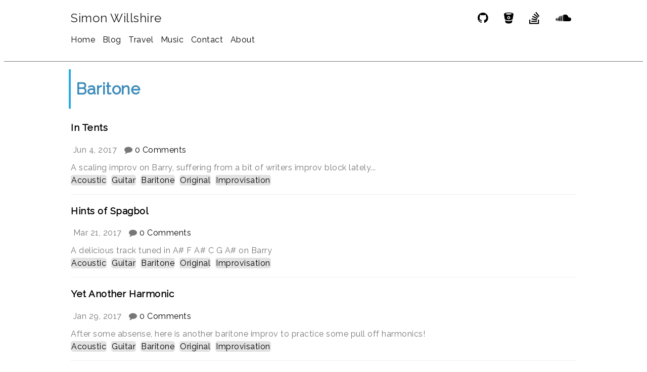

--- FILE ---
content_type: text/html; charset=utf-8
request_url: https://simonwillshire.com/tags/baritone/
body_size: 1858
content:
<!DOCTYPE html>
<html>
  <head>
    <meta http-equiv="content-type" content="text/html; charset=utf-8">
    <meta name="viewport" content="width=device-width, initial-scale=1.0">
    <meta name="description" content="">

    <title>Baritone</title>

    <meta name="application-name" content="Simon Willshire"/>
    <meta name="msapplication-TileColor" content="#FFFFFF" />
    <meta name="msapplication-TileImage" content="/icons/mstile-144x144.png" />
    <link rel="apple-touch-icon-precomposed" sizes="57x57" href="../../icons/apple-touch-icon-57x57.png" />
    <link rel="apple-touch-icon-precomposed" sizes="114x114" href="../../icons/apple-touch-icon-114x114.png" />
    <link rel="apple-touch-icon-precomposed" sizes="72x72" href="../../icons/apple-touch-icon-72x72.png" />
    <link rel="apple-touch-icon-precomposed" sizes="144x144" href="../../icons/apple-touch-icon-144x144.png" />
    <link rel="apple-touch-icon-precomposed" sizes="120x120" href="../../icons/apple-touch-icon-120x120.png" />
    <link rel="apple-touch-icon-precomposed" sizes="152x152" href="../../icons/apple-touch-icon-152x152.png" />
    <link rel="icon" type="image/png" href="../../icons/favicon-32x32.png" sizes="32x32" />
    <link rel="icon" type="image/png" href="../../icons/favicon-16x16.png" sizes="16x16" />

    <link rel="stylesheet" href="https://cdnjs.cloudflare.com/ajax/libs/font-awesome/4.6.3/css/font-awesome.min.css" type="text/css">
    <link rel="stylesheet" href="https://fonts.googleapis.com/css?family=Raleway" type="text/css">
    <link rel="stylesheet" href="../../css/styles.css" type="text/css">

    <link rel="stylesheet" href="https://cdnjs.cloudflare.com/ajax/libs/highlight.js/9.15.10/styles/default.min.css" type="text/css">
    <link rel="stylesheet" href="https://cdnjs.cloudflare.com/ajax/libs/highlight.js/9.15.10/styles/atom-one-dark.min.css" type="text/css">
    <script src="https://cdnjs.cloudflare.com/ajax/libs/highlight.js/9.15.10/highlight.min.js"></script>

    <script type="text/javascript">
      hljs.initHighlightingOnLoad();
      (function(i,s,o,g,r,a,m){i['GoogleAnalyticsObject']=r;i[r]=i[r]||function(){
      (i[r].q=i[r].q||[]).push(arguments)},i[r].l=1*new Date();a=s.createElement(o),
        m=s.getElementsByTagName(o)[0];a.async=1;a.src=g;m.parentNode.insertBefore(a,m)
      })(window,document,'script','//www.google-analytics.com/analytics.js','ga');

      ga('create', 'UA-74342154-1', 'auto');
      ga('send', 'pageview');
    </script>
  </head>

  <body>
    <div class="panel">
      <div class="panel-header">
        <a class="brand" href="../../">
          Simon Willshire
        </a>

       <div class="social">
  <a href="https://github.com/Tiggilyboo"><span class="fa fa-github" alt="GitHub"></span></a>
  <a href="http://bitbucket.com/Tiggilyboo"><span class="fa fa-bitbucket" alt="Bitbucket"></span></a>
  <a href="http://stackoverflow.com/users/3969264/tiggilyboo"><span class="fa fa-stack-overflow"></span></a>
  <a href="https://soundcloud.com/tiggilyboo"><span class="fa fa-soundcloud"></span></a>
</div>


        <div class="panel-list container">
          <a href="../../">Home</a>
          <a href="../../blog">Blog</a>
          <a href="https://siveetravels.com">Travel</a>
          <a href="../../music">Music</a>
          <a href="../../contact">Contact</a>
          <a href="../../about">About</a>
      </div>
    </div>
  </div>

  <div class="container">


  <script type="text/javascript" async>
  (function(){
    if(window.location.hostname == "localhost") return;

    var disqus_shortname = 'simonwillshire';
    var dsqc = document.createElement('script'); dsqc.id = 'dsq-count-scr'; dsqc.type = 'text/javascript'; dsqc.async = true;
    dsqc.src = '//' + disqus_shortname + '.disqus.com/count.js';
    (document.getElementsByTagName('head')[0]).appendChild(dsqc);
  })();
  </script>

  <main id="list" role="main">
    <div class="article-header light-gray">
      <h1>Baritone</h1>
      
    </div>
    
    <div class="summary">
      <h3>
        <a href="http://simonwillshire.com/music/in-tents/">In Tents </a>
      </h3>
      <div class="meta">
        <span class="date">
          <i class="fa fa-clock"></i>
          Jun 4, 2017
        </span>
      
        <span class="comment">
          <i class="fa fa-comment"></i>
          <a href="http://simonwillshire.com/music/in-tents/#disqus_thread"></a>
        </span>
      
        &nbsp;
        <div class="meta-description">A scaling improv on Barry, suffering from a bit of writers improv block lately...</div>
        <div class="tags">
        
          <a href="../../tags/acoustic">Acoustic</a>&nbsp;
        
          <a href="../../tags/guitar">Guitar</a>&nbsp;
        
          <a href="../../tags/baritone">Baritone</a>&nbsp;
        
          <a href="../../tags/original">Original</a>&nbsp;
        
          <a href="../../tags/improvisation">Improvisation</a>&nbsp;
        
        </div>
      </div>
    </div>
    
    <div class="summary">
      <h3>
        <a href="http://simonwillshire.com/music/hints-of-spagbol/">Hints of Spagbol </a>
      </h3>
      <div class="meta">
        <span class="date">
          <i class="fa fa-clock"></i>
          Mar 21, 2017
        </span>
      
        <span class="comment">
          <i class="fa fa-comment"></i>
          <a href="http://simonwillshire.com/music/hints-of-spagbol/#disqus_thread"></a>
        </span>
      
        &nbsp;
        <div class="meta-description">A delicious track tuned in A# F A# C G A# on Barry</div>
        <div class="tags">
        
          <a href="../../tags/acoustic">Acoustic</a>&nbsp;
        
          <a href="../../tags/guitar">Guitar</a>&nbsp;
        
          <a href="../../tags/baritone">Baritone</a>&nbsp;
        
          <a href="../../tags/original">Original</a>&nbsp;
        
          <a href="../../tags/improvisation">Improvisation</a>&nbsp;
        
        </div>
      </div>
    </div>
    
    <div class="summary">
      <h3>
        <a href="http://simonwillshire.com/music/yet-another-harmonic/">Yet Another Harmonic </a>
      </h3>
      <div class="meta">
        <span class="date">
          <i class="fa fa-clock"></i>
          Jan 29, 2017
        </span>
      
        <span class="comment">
          <i class="fa fa-comment"></i>
          <a href="http://simonwillshire.com/music/yet-another-harmonic/#disqus_thread"></a>
        </span>
      
        &nbsp;
        <div class="meta-description">After some absense, here is another baritone improv to practice some pull off harmonics!</div>
        <div class="tags">
        
          <a href="../../tags/acoustic">Acoustic</a>&nbsp;
        
          <a href="../../tags/guitar">Guitar</a>&nbsp;
        
          <a href="../../tags/baritone">Baritone</a>&nbsp;
        
          <a href="../../tags/original">Original</a>&nbsp;
        
          <a href="../../tags/improvisation">Improvisation</a>&nbsp;
        
        </div>
      </div>
    </div>
    
    <div class="summary">
      <h3>
        <a href="http://simonwillshire.com/music/a-barry-exploratorium/">A Barry Exploratorium </a>
      </h3>
      <div class="meta">
        <span class="date">
          <i class="fa fa-clock"></i>
          Dec 19, 2016
        </span>
      
        <span class="comment">
          <i class="fa fa-comment"></i>
          <a href="http://simonwillshire.com/music/a-barry-exploratorium/#disqus_thread"></a>
        </span>
      
        &nbsp;
        <div class="meta-description">Another installment of the much loved Barry improv. Tuning dropped into something a bit dreamy...</div>
        <div class="tags">
        
          <a href="../../tags/acoustic">Acoustic</a>&nbsp;
        
          <a href="../../tags/guitar">Guitar</a>&nbsp;
        
          <a href="../../tags/baritone">Baritone</a>&nbsp;
        
          <a href="../../tags/original">Original</a>&nbsp;
        
          <a href="../../tags/improvisation">Improvisation</a>&nbsp;
        
        </div>
      </div>
    </div>
    
    <div class="summary">
      <h3>
        <a href="http://simonwillshire.com/music/a-welly-we-roam/">A Welly We Roam </a>
      </h3>
      <div class="meta">
        <span class="date">
          <i class="fa fa-clock"></i>
          Nov 25, 2016
        </span>
      
        <span class="comment">
          <i class="fa fa-comment"></i>
          <a href="http://simonwillshire.com/music/a-welly-we-roam/#disqus_thread"></a>
        </span>
      
        &nbsp;
        <div class="meta-description">This time with some standard issue Wellington wind accompaniment...</div>
        <div class="tags">
        
          <a href="../../tags/acoustic">Acoustic</a>&nbsp;
        
          <a href="../../tags/guitar">Guitar</a>&nbsp;
        
          <a href="../../tags/baritone">Baritone</a>&nbsp;
        
          <a href="../../tags/original">Original</a>&nbsp;
        
          <a href="../../tags/improvisation">Improvisation</a>&nbsp;
        
        </div>
      </div>
    </div>
    
    <div class="summary">
      <h3>
        <a href="http://simonwillshire.com/music/a-barry-improv/">A Barry Improv </a>
      </h3>
      <div class="meta">
        <span class="date">
          <i class="fa fa-clock"></i>
          Oct 30, 2016
        </span>
      
        <span class="comment">
          <i class="fa fa-comment"></i>
          <a href="http://simonwillshire.com/music/a-barry-improv/#disqus_thread"></a>
        </span>
      
        &nbsp;
        <div class="meta-description">Quick improv with my new Alvarez Baritone Acoustic guitar, unable to record with my normal pickups this time...</div>
        <div class="tags">
        
          <a href="../../tags/acoustic">Acoustic</a>&nbsp;
        
          <a href="../../tags/guitar">Guitar</a>&nbsp;
        
          <a href="../../tags/baritone">Baritone</a>&nbsp;
        
          <a href="../../tags/original">Original</a>&nbsp;
        
          <a href="../../tags/improvisation">Improvisation</a>&nbsp;
        
        </div>
      </div>
    </div>
    

    
  </main>

    </div> 

    <footer class="footer">
      <div class="container">

        <div class="social">
  <a href="https://github.com/Tiggilyboo"><span class="fa fa-github" alt="GitHub"></span></a>
  <a href="http://bitbucket.com/Tiggilyboo"><span class="fa fa-bitbucket" alt="Bitbucket"></span></a>
  <a href="http://stackoverflow.com/users/3969264/tiggilyboo"><span class="fa fa-stack-overflow"></span></a>
  <a href="https://soundcloud.com/tiggilyboo"><span class="fa fa-soundcloud"></span></a>
</div>


      </div>
    </footer>
  </body>
</html>



--- FILE ---
content_type: text/css; charset=utf-8
request_url: https://simonwillshire.com/css/styles.css
body_size: 1201
content:
body {
  color: #777;
  font-family: "Raleway", Helvetica, Arial, sans-serif;
  font-size: 1em;
  line-height: 1.6em;
  letter-spacing: 0.5px;
}
a:active,
a:hover {
  color: #29abe2;
  text-decoration: none;
}
a {
  color: #000;
  text-decoration: none;
}
.subtitle {
  font-size: 1em;
  color: #bbb;
  margin-left: 15px;
  vertical-align: middle;
}
.panel {
  padding: 15px 0;
  min-height: 50px;
  border-bottom: 1px solid #777;
  padding-right: 15px;
  padding-left: 15px;
}
.panel .panel-header {
  max-width: 1000px;
  margin: 0 auto;
  box-sizing: border-box;
}
.panel-list {
  position: relative;
}
.panel a {
  margin-right: 10px;
}
.brand {
  font-size: 1.5em;
  color: #222;
  margin: 0.2em 0;
}
.container {
  margin: 15px auto;
  max-width: 1000px;
}
.footer {
  border-top: 1px solid #777;
  padding-left: 30px;
  padding-right: 30px;
}
.pagination-single {
  overflow: auto;
  border-top: 1px solid #eee;
  padding-top: 20px;
  margin-top: 90px;
  margin-bottom: 20px;
}
.pagination-single .prev {
  text-align: left;
  float: left;
  margin-left: 10px;
}
.pagination-single .next {
  text-align: right;
  float: right;
  margin-left: 10px;
}
.pagination {
  display: flex;
  justify-content: center;
  padding-left: 0;
  margin-top: 1rem;
  margin-bottom: 1rem;
}
.pagination > li {
  display: inline;
}
.pagination > li > a {
  position: relative;
  float: left;
  padding: .5rem .75rem;
  margin-left: -1px;
  line-height: 1.25;
  border: 1px solid #ddd;
}
.pagination > li:first-child a {
  border-top-left-radius: 3px;
  border-bottom-left-radius: 3px;
}
.pagination > li:last-child a {
  border-top-right-radius: 3px;
  border-bottom-right-radius: 3px;
}
article h1 {
  border-bottom: 2px solid #ddd;
  margin: 50px 0 25px 0;
  padding-bottom: 10px;
}
article h2 {
  border-bottom: 1px solid #ddd;
  margin: 50px 0 25px 0;
  padding-bottom: 10px;
}
article h3,
article h4,
article h5,
article h6 {
  margin: 40px 0 25px 0;
}
article p {
  margin: 25px 0;
}
article code {
  color: #333;
  background-color: #ccc;
  padding: 0 3px;
  margin: 0 3px;
  border: 1px solid #ccc;
  font-family: "Hack", consolas, monospace;
  font-size: 0.9em;
}
article pre code {
  font-family: "Hack", consolas, monospace;
}
article blockquote {
  margin: 25px 0;
  padding-left: 20px;
  border-left: 4px solid #ccc;
  font-style: italic;
}
article img {
  margin: 0 auto;
  text-align: center;
  display: inline-block;
  max-width: 100%;
}
.article-header {
  border-left: 4px solid #29abe2;
  margin: 10px 0 25px -4px;
  padding: 5px 0 5px 10px;
}
.article-header h1 {
  color: #3b8bba;
}
#disqus_thread {
  margin-top: 40px;
  margin-bottom: 20px;
}
.summary {
  padding-bottom: 15px;
  margin-bottom: 20px;
}
.summary h2 {
  margin-bottom: 10px;
}
.summary:not(:last-child){
  border-bottom: 1px solid #eee;
}
.exp-tech-info,
.tags a,
.tags a:active {
  background-color: #e2e2e2;
  border: 1px solid #e2e2e2;
  border-radius: 5px;
  -webkit-border-radius: 5px;
  -moz-border-radius: 5px;
  border-radius: 5px;
}
.comment {
  padding-left: 10px;
}
.meta-description {
  padding-top: 10px;
}
.timeline-item,
.content-gallery-item {
  overflow: auto;
}
.timeline {
  position: relative;
  margin-left: 22%;
  margin-right: 12%; 
}
.timeline::before {
  content: '';
  position: absolute;
  left: 0;
  height: 100%;
  width: 4px;
  background: #eee;
}
.timeline-item {
  padding-top: 15px;
}
.timeline-item::before {
  content: '';
  position: absolute;
  left: -2px;
  margin-top: 8px;
  background: #aaa;
  width: 8px;
  height: 8px;
  border-radius: 4px;
}
.timeline-item > span {
  margin-left: 15px;
}
.timeline-item h4,
.content-gallery-item h4 {
  margin-left: 40px;
}
.content-gallery-item img {
  position: relative;
  max-width: 480px;
  -webkit-border-radius: 4px;
  -moz-border-radius: 4px;
  border-radius: 4px;
  float: left;
  left: 0
}
img.timeline-image {
  position: absolute;
  max-width: 28%;
  display: inline-block;
  -webkit-border-radius: 4px;
  -moz-border-radius: 4px;
  border-radius: 4px;
  left: -30%;
}
.timeline-item h4,
.timeline-item h3,
.timeline-item h4,
.content-gallery-item h2,
.content-gallery-item h3,
.content-gallery-item h4 {
  font-size: 1em;
}
.social {
  float: right;
}
.social a {
  margin-right: 10px;
}
.social .fa {
  margin-left: 16px;
  font-size: 1.5em;
}
code.hljs {
  overflow-x: auto;
  border-radius: 3px;
  -moz-border-radius: 7px;
  -webkit-border-radius: 7px;
}
.timeline-item .extra-info {
  opacity: 0.5;
  max-height: 5px;
  transform: scaleY(0);
  -webkit-transition: all 0.25s ease;
  -moz-transition: all 0.25s ease;  
  -ms-transition: all 0.25s ease;
  -o-transition: all 0.25s ease;
  transition: all 0.25s ease;
}
.timeline-item:hover .extra-info {
  opacity: 1;
  transform: scaleY(1);
  max-height: 150px;
  padding-bottom: 20px;
  -webkit-transition: all 0.25s ease;
  -moz-transition: all 0.25s ease;  
  -ms-transition: all 0.25s ease;
  -o-transition: all 0.25s ease;
  transition: all 0.25s ease;
 }
.timeline-item {
  overflow: hidden;
}
.timeline-item h4,
.timeline-item h4 > a {
  text-align: right;
  display: inline;
}
.timeline-item:hover h4, 
.timeline-item:hover h4 > a {
  text-align: left;
  display: inline-block;
}
.timeline .timeline-item h4 {
  margin: 0;
  float: right;
}
img.timeline-image {
  opacity: 1;
  -webkit-transition: all 0.25s ease;
  -moz-transition: all 0.25s ease;  
  -ms-transition: all 0.25s ease;
  -o-transition: all 0.25s ease;
  transition: all 0.25s ease;
}
.timeline-item:not(:hover) .timeline-image {
  width: 80px;
  opacity: 0.4;
  left: -100px;
}
.exp-tech {
  text-align: center;
  border-bottom: 1px solid #ddd;
  padding-bottom: 10px;
}
.exp-tech span {
  margin-right: 30px;
  word-break: keep-all;
  white-space: nowrap;
}
.exp-tech-info {
  float: right;
  padding: 3px;
  font-size: small;
}
@media print {
  .timeline-item .extra-info {
    transform: scaleY(1);
    max-height: 150px;
  }
  .timeline-item img.timeline-image {
    opacity: 1;
    width: auto;
  }
}
@media (max-width : 480px){
  .brand {
    display: block;
    text-align: center;
    padding-bottom: 10px;
    margin: 0 auto;
  }
  .social {
    float: none;
    text-align: center;
    padding-top: 5px;
  }
  .social .fa {
    margin-left: auto;
  }
  .panel a {
    margin: auto 5%;
  }
  .panel-list {
    text-align:center;
  }
  .panel-list a {
    display: inline-block;
    margin: 0 10px;
  }
  .timeline {
    margin-left: 10px;
  }
  .timeline-item {
    margin-right: 0;
  }
  .timeline-item h2,
  .timeline-item h3,
  .timeline-item h4,
  .content-gallery-item h2,
  .content-gallery-item h3,
  .content-gallery-item h4 {
    display: inline-block;
  }
  img.timeline-image,
  .content-gallery-item img {
    max-width: 80%;
  }
  .timeline-item h4 {
    display: block;
    text-align: left;
    padding-left: 15px;
    float: left;
  }
  .timeline-item img.timeline-image,
  .timeline-item:not(:hover) img.timeline-image {
    display: none; 
  }
  .footer {
    text-align: center;
  }
  code.hljs {
    overflow: auto;
  }
  .timeline-item .extra-info {
    display: block;
    max-height: 150px;
    transform: scaleY(1); 
    opacity: 1;
  }
}



--- FILE ---
content_type: application/javascript; charset=UTF-8
request_url: https://simonwillshire.disqus.com/count-data.js?2=http%3A%2F%2Fsimonwillshire.com%2Fmusic%2Fa-barry-exploratorium%2F&2=http%3A%2F%2Fsimonwillshire.com%2Fmusic%2Fa-barry-improv%2F&2=http%3A%2F%2Fsimonwillshire.com%2Fmusic%2Fa-welly-we-roam%2F&2=http%3A%2F%2Fsimonwillshire.com%2Fmusic%2Fhints-of-spagbol%2F&2=http%3A%2F%2Fsimonwillshire.com%2Fmusic%2Fin-tents%2F&2=http%3A%2F%2Fsimonwillshire.com%2Fmusic%2Fyet-another-harmonic%2F
body_size: 670
content:
var DISQUSWIDGETS;

if (typeof DISQUSWIDGETS != 'undefined') {
    DISQUSWIDGETS.displayCount({"text":{"and":"and","comments":{"zero":"0 Comments","multiple":"{num} Comments","one":"1 Comment"}},"counts":[{"id":"http:\/\/simonwillshire.com\/music\/a-barry-exploratorium\/","comments":0},{"id":"http:\/\/simonwillshire.com\/music\/a-welly-we-roam\/","comments":0},{"id":"http:\/\/simonwillshire.com\/music\/yet-another-harmonic\/","comments":0},{"id":"http:\/\/simonwillshire.com\/music\/hints-of-spagbol\/","comments":0},{"id":"http:\/\/simonwillshire.com\/music\/a-barry-improv\/","comments":0},{"id":"http:\/\/simonwillshire.com\/music\/in-tents\/","comments":0}]});
}

--- FILE ---
content_type: text/plain
request_url: https://www.google-analytics.com/j/collect?v=1&_v=j102&a=1661243190&t=pageview&_s=1&dl=https%3A%2F%2Fsimonwillshire.com%2Ftags%2Fbaritone%2F&ul=en-us%40posix&dt=Baritone&sr=1280x720&vp=1280x720&_u=IEBAAEABAAAAACAAI~&jid=1855372375&gjid=293640760&cid=1375200492.1768415100&tid=UA-74342154-1&_gid=700374681.1768415100&_r=1&_slc=1&z=1093154673
body_size: -451
content:
2,cG-2PQEL733H5